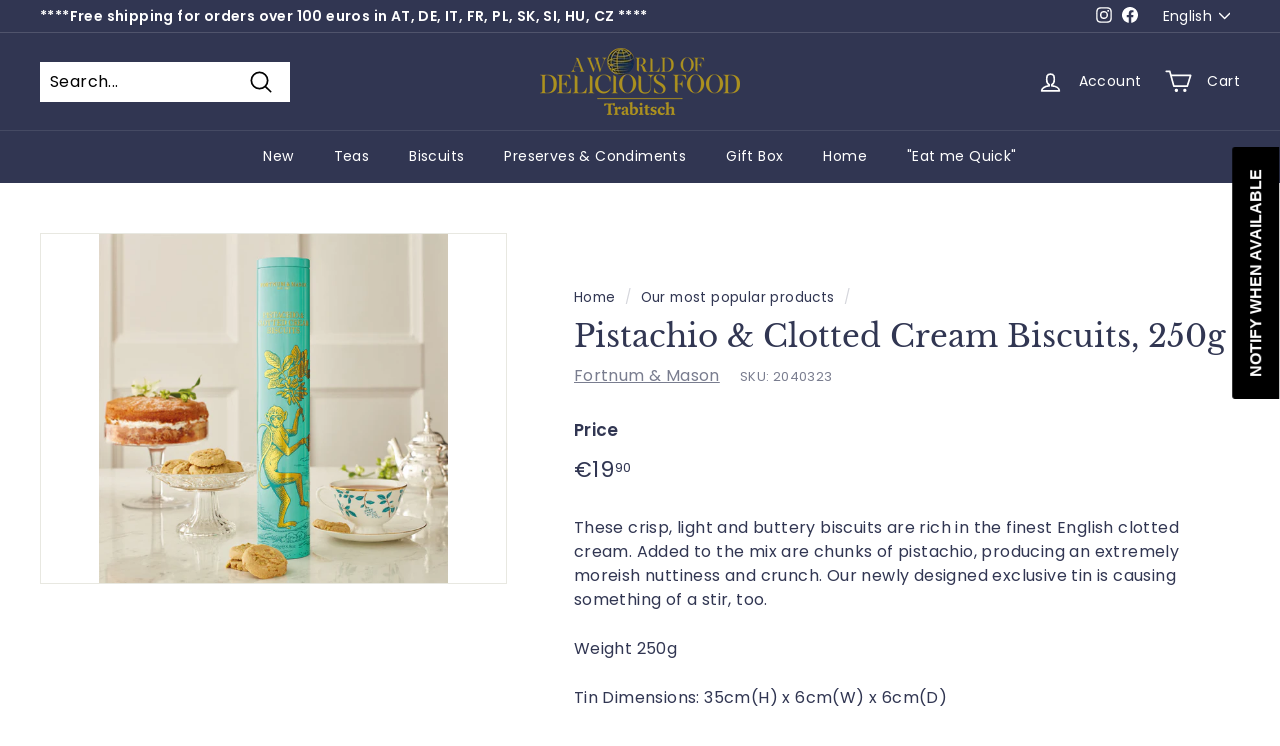

--- FILE ---
content_type: application/javascript; charset=utf-8
request_url: https://shopify-builder-app.vercel.app/js/main.js?shop=awodfeu.myshopify.com
body_size: 3597
content:
!(function () {
  if (window && window.Shopify) {
    const a = { add: 'SCE:add', update: 'SCE:update', change: 'SCE:change', clear: 'SCE:clear', mutate: 'SCE:mutate' },
      c = [
        '/cart/add',
        '/cart/update',
        '/cart/change',
        '/cart/clear',
        '/cart/add.js',
        '/cart/update.js',
        '/cart/change.js',
        '/cart/clear.js',
      ];
    if (window.fetch && 'function' == typeof window.fetch) {
      const d = window.fetch;
      window.fetch = function () {
        const t = d.apply(this, arguments);
        return (
          e(arguments[0]) &&
            t.then((e) => {
              e.clone()
                .json()
                .then((t) => n(e.url, t));
            }),
          t
        );
      };
    }
    if (window.XMLHttpRequest) {
      const i = window.XMLHttpRequest.prototype.open;
      window.XMLHttpRequest.prototype.open = function () {
        const t = arguments[1];
        return (
          this.addEventListener('load', function () {
            e(t) && n(t, this.response);
          }),
          i.apply(this, arguments)
        );
      };
    }
    function e(t) {
      if (t && typeof t === 'string') return (t = t.split('/').pop()), c.includes('/cart/' + t);
    }
    function n(t, e) {
      if ('string' == typeof e)
        try {
          e = JSON.parse(e);
        } catch {}
      window.dispatchEvent(new CustomEvent(a.mutate, { detail: e }));
      t =
        !!(t = t) &&
        (t.includes('cart/add')
          ? 'add'
          : t.includes('cart/update')
          ? 'update'
          : t.includes('cart/change')
          ? 'change'
          : !!t.includes('cart/clear') && 'clear');
      switch (t) {
        case 'add':
          window.dispatchEvent(new CustomEvent(a.add, { detail: e }));
          break;
        case 'update':
          window.dispatchEvent(new CustomEvent(a.update, { detail: e }));
          break;
        case 'change':
          window.dispatchEvent(new CustomEvent(a.change, { detail: e }));
          break;
        case 'clear':
          window.dispatchEvent(new CustomEvent(a.clear, { detail: e }));
      }
    }
  }
})();

var isZalify =
  window.themeVariables?.settings?.themeName === 'Zalify' ||
  window.Shopify.theme.name.startsWith('Zalify') ||
  window.Shopify.theme.id === 157220536642 ||
  ['minipvo.myshopify.com', '4fa72c-4.myshopify.com'].includes(window.Shopify.shop);

var isModifiedsix = window.Shopify.shop === 'modifiedsix.myshopify.com';

var cartStatus = 'idle';
var changeEvent = null;

function formatCartItem() {
  if (['26a9fe-2.myshopify.com'].includes(window.Shopify.shop)) return;

  const hideImage = !window.shopawSettings?.addOnImageInCart?.status;
  const hideQuantity = !window.shopawSettings?.addOnQuantityInCart?.status;

  document.querySelectorAll('.cart-item').forEach((cartItem) => {
    const list = cartItem.querySelectorAll('dl .product-option');
    const isVariant = /type[\s\S]+variant|Add-on Product/.test(cartItem?.textContent);
    if (isVariant) {
      if (hideQuantity) {
        cartItem.querySelector('.cart-item__details a').style.display = 'none';
        cartItem.querySelector('.cart-item__details>.product-option').style.display = 'none';
        cartItem.querySelector('.cart-item__details dl .product-option:first-child').style.display = 'none';
        cartItem.querySelector('.cart-item__quantity').innerHTML = '';
      }
      if (hideImage) {
        cartItem.querySelector('.cart-item__media').innerHTML = '';
      }
      cartItem.querySelectorAll('td').forEach((td) => {
        td.style.paddingTop = '14px';
      });
      return;
    }
    if (isVariant) {
      if (cartItem.querySelector('.cart-item--content-title')) {
        cartItem.querySelector('.cart-item--content-title').style.display = 'none';
      }
      if (hideQuantity) {
        cartItem.querySelectorAll('.quantity-selector,.cart-item__remove').forEach((v) => {
          v.style.visibility = 'hidden';
        });
      }
      if (hideImage && cartItem.querySelector('.cart-item--image-wrapper')) {
        cartItem.querySelector('.cart-item--image-wrapper').style.height = '0px';
        cartItem.querySelectorAll('.cart-item--image-wrapper').forEach((v) => {
          v.style.visibility = 'hidden';
        });
      }
    }
  });

  if (['a97eec-4.myshopify.com'].includes(window.Shopify.shop)) {
    document.querySelectorAll('.product-option').forEach((dom, i) => {
      if (dom.querySelector('.definitionList-key')?.textContent === 'type:') {
        dom.style.opacity = 0;
        dom.style.height = '0px';
        dom.style.margin = '0px';
      }
    });
  }

  if (['0ab6de-5d.myshopify.com'].includes(window.Shopify.shop)) {
    document.querySelectorAll('.product-option').forEach((dom, i) => {
      if (dom.querySelector('dt')?.textContent === 'type:') {
        dom.style.opacity = 0;
        dom.style.height = '0px';
        dom.style.margin = '0px';
      }
    });
  }

  if (isZalify) {
    // Zalify
    if (window?.ShopifyAnalytics?.meta?.product?.id == null && !location.pathname.includes('cart')) return;
    document.querySelectorAll('.line-item').forEach((cartItem) => {
      const list = cartItem.querySelectorAll('li');
      const isProduct = /type[\s\S]+product/.test(cartItem?.textContent);
      if (isProduct) return;
      const isVariant = /type[\s\S]+variant/.test(cartItem?.textContent);
      if (isVariant) {
        if (['4fa72c-4.myshopify.com'].includes(window.Shopify.shop)) {
          cartItem.remove();
          return;
        }
        if (hideImage) {
          cartItem.querySelector('.line-item__image-wrapper').style.visibility = 'hidden';
          cartItem.querySelector('.line-item__image-wrapper').style.height = '0px';
        }
        if (hideQuantity) {
          cartItem.querySelector('.line-item__quantity').style.display = 'none';
        }
        cartItem.querySelectorAll('.product-item-meta__title').forEach((dom) => {
          dom.style.display = 'none';
        });
        const metaProperty = cartItem.querySelector('span.product-item-meta__property');
        if (metaProperty) {
          metaProperty.style.display = 'none';
        }
        cartItem.querySelector('.line-item__content-wrapper').style.marginTop = '16px';
        // cart
        if (location.pathname.startsWith('/cart')) {
          if (hideQuantity) {
            cartItem.querySelector('.line-item__quantity--block').innerHTML = '';
          }
          cartItem.querySelector('.product-item-meta .product-item-meta__price-list-container').style.display = 'none';
          cartItem.querySelectorAll('td').forEach((td) => {
            td.style.paddingTop = '0px';
          });
        }
      }
    });
  } else if (['Embroidery Theme', 'EmbroideryBroword.com'].includes(window.Shopify.theme.name)) {
    document.querySelectorAll('.order-summary__body tr').forEach((cartItem) => {
      const isProduct = cartItem?.textContent?.includes('product');
      if (isProduct) return;
      // cartItem.querySelector('td:nth-child(2)').innerHTML = '';
      cartItem.querySelectorAll('.line-item__info>.v-stack,.line-item__info>p').forEach((item) => {
        item.style.display = 'none';
      });
    });
  } else if (window.Shopify.theme.name === 'ShowTime') {
    document.querySelectorAll('.\\#cart-item').forEach((cartItem) => {
      const isProduct = /type[\s\S]+product/.test(cartItem?.textContent);
      if (isProduct) return;
      if (hideQuantity) {
        cartItem.querySelector('.\\#cart-item-quantity').style.visibility = 'hidden';
      }
    });
  } else if (window.Shopify.theme.name === 'Pipeline') {
    document.querySelectorAll('.cart__items__row').forEach((cartItem) => {
      const isProduct = /type[\s\S]+product/.test(cartItem?.textContent);
      if (isProduct) return;
      if (hideQuantity) {
        cartItem.querySelector('.cart__items__quantity').style.display = 'none';
      }
    });
  } else if (isModifiedsix) {
    document.querySelectorAll('.line-item').forEach((cartItem) => {
      const isProduct = /type[\s\S]+product/.test(cartItem?.textContent);
      if (isProduct) return;
      if (hideQuantity) {
        cartItem.querySelector('line-item-quantity').style.display = 'none';
      }
    });
  }
}

function formatCart() {
  if (window.shopawSettings == null) {
    fetch('/apps/builder/store/configuration')
      .then((res) => res.json())
      .then((res) => {
        window.shopawSettings = res.config || {};
        formatCartItem();
      });
  } else {
    formatCartItem();
  }
}

function disbaleFormSubmit() {
  // window.addEventListener('submit', (event) => {
  //   event.preventDefault();
  // });
  // set submit return flase;
  // document.querySelectorAll('form').forEach((form) => {
  //   form.onsubmit = () => false;
  // });
}

function addCss() {
  if (['a97eec-4.myshopify.com'].includes(window.Shopify.shop)) {
    var style = document.createElement('style');
    style.type = 'text/css';
    style.innerHTML = `
  .product-option .definitionList-value {
    text-overflow: clip !important;
  }
  `;
    document.head.appendChild(style);
  }

  if (['69c4d3-3.myshopify.com'].includes(window.Shopify.shop)) {
    var style = document.createElement('style');
    style.type = 'text/css';
    style.innerHTML = `
      ul.form-group li {
        display: grid;
        grid-template-columns: 140px 1fr 230px 50px !important;
      }
    `;
    document.head.appendChild(style);
  }
}

function replaceImage() {
  if (window.Shopify.shop === '0e1c62-3f.myshopify.com') {
    return;
  }

  fetch('/cart.js')
    .then((res) => res.json())
    .then((res) => {
      if (isZalify) {
        document.querySelectorAll('#mini-cart-form .line-item').forEach((cartItem, i) => {
          const isProduct = cartItem?.textContent?.includes('product');
          if (isProduct) {
            const newImage = res.items[i]?.properties?._cart_preview_image;
            if (newImage) {
              loadImage(`https://ik.imagekit.io/wu4nj59sg/${newImage}`, cartItem.querySelector('.line-item__image'));
            }
          }
        });
      }
      if (['Embroidery Theme', 'EmbroideryBroword.com'].includes(window.Shopify.theme.name)) {
        document.querySelectorAll('.order-summary__body tr').forEach((cartItem, i) => {
          const isProduct = cartItem?.textContent?.includes('product');
          if (isProduct) {
            const newImage = res.items[i].properties._image;
            if (newImage) {
              cartItem.querySelector('img').srcset = '';
              cartItem.querySelector('img').src = newImage;
            }
            const uploadImage = Object.keys(res.items[i].properties).filter((v) => v.startsWith('UploadImage'));
            uploadImage.forEach((v) => {
              cartItem.querySelector(
                '.list-disc'
              ).innerHTML += `<li><img src="${res.items[i].properties[v]}" style="width:50px !important;height:50px !important;"></li>`;
            });
            cartItem.querySelectorAll('.list-disc li').forEach((dom) => {
              if (dom.textContent.includes('UploadImage')) {
                dom.remove();
              }
            });
          }
        });
        return;
      }
      if (['Boost'].includes(window.Shopify.theme.name)) {
        document.querySelectorAll('.cart-item-container .cart-item').forEach((cartItem, i) => {
          const isProduct = cartItem?.textContent?.includes('product');
          if (isProduct) {
            const newImage = res.items[i]?.properties?._cart_preview_image;
            if (newImage) {
              loadImage(`https://ik.imagekit.io/wu4nj59sg/${newImage}?tr=w-500`, cartItem.querySelector('.image-one'));
            }
          }
        });
        return;
      }
      // Ebooks impulse theme//sujon
      if (['4a23c5-2.myshopify.com'].includes(window.Shopify.shop)) {
        document.querySelectorAll('.cart__row:not(.small--hide)').forEach((cartItem, i) => {
          const isProduct = cartItem?.textContent?.includes('product');
          if (isProduct) {
            const newImage = res.items[i]?.properties?._cart_preview_image;
            if (newImage) {
              loadImage(
                `https://ik.imagekit.io/wu4nj59sg/${newImage}?tr=w-500`,
                cartItem.querySelector('.cart__image img')
              );
            }
          }
        });
        return;
      }
      if ('855a7b-aa.myshopify.com' === window.Shopify.shop) {
        document.querySelectorAll('.line-item').forEach((cartItem, i) => {
          const isProduct = cartItem?.textContent?.includes('product');
          if (isProduct) {
            const newImage = res.items[i]?.properties?._cart_preview_image;
            if (newImage) {
              loadImage(
                `https://ik.imagekit.io/wu4nj59sg/${newImage}?tr=w-500`,
                cartItem.querySelector('.aspect-ratio img')
              );
            }
          }
        });
        return;
      }
      if ('228d4e-d6.myshopify.com' === window.Shopify.shop) {
        document.querySelectorAll('.cart-item').forEach((cartItem, i) => {
          const isProduct = cartItem?.textContent?.includes('product');
          if (isProduct) {
            const newImage = res.items[i]?.properties?._cart_preview_image;
            if (newImage) {
              loadImage(
                `https://ik.imagekit.io/wu4nj59sg/${newImage}?tr=w-500`,
                cartItem.querySelector('.cart-item-image img')
              );
            }
          }
        });
        return;
      }
      document.querySelectorAll('.cart-item').forEach((cartItem, i) => {
        const isProduct = cartItem?.textContent?.includes('product');
        if (isProduct) {
          const newImage = res.items[i]?.properties?._cart_preview_image;
          if (newImage) {
            loadImage(
              `https://ik.imagekit.io/wu4nj59sg/${newImage}?tr=w-500`,
              cartItem.querySelector('.cart-item__image')
            );
          }
        }
      });
    });
}

function loadImage(src, imgDom, key = Date.now()) {
  const image = new Image();
  image.src = src;
  image.onload = () => {
    imgDom.src = src;
    imgDom.srcset = src;
  };
  image.onerror = () => {
    setTimeout(() => {
      loadImage(src, imgDom, key);
    }, 500);
  };
}

function syncCart(event) {
  const { items_added, items_removed, items, sections } = event.detail;
  const _item = items_added.concat(items_removed)[0];
  let productKey = _item ? `${_item.variant_id}:${_item.id}` : null;
  if (isModifiedsix) {
    productKey = _item.view_key;
  }
  const product = items.find((v) => v.key === productKey);
  const variants = items.filter(
    (v) => v?.properties?._type?.includes('variant') && v?.properties?._id === product?.properties?._id
  );
  const products = items.filter((v) => v?.properties?._type === 'product').map((v) => v?.properties._id);
  const removeVaiants = items.filter(
    (v) => v.properties._type.includes('variant') && !products.includes(v.properties._id)
  );
  fetch(window.Shopify.routes.root + 'cart/update.js', {
    method: 'POST',
    headers: {
      'Content-Type': 'application/json',
    },
    body: JSON.stringify({
      updates: Object.fromEntries(
        variants.map((v) => [v.key, product.quantity]).concat(removeVaiants.map((v) => [v.key, 0]))
      ),
      sections:
        isZalify && location.pathname.startsWith('/cart')
          ? document.querySelector('.shopify-section--main-cart>section').getAttribute('section-id')
          : Object.keys(sections || {}),
    }),
  })
    .then((res) => res.json())
    .then((res) => {
      changeEvent = null;
      if (res.message) {
        alert(res.message);
      }
      if (res.sections) {
        if (Object.keys(res.sections).length === 0) {
          location.reload();
        } else if (!location.pathname.startsWith('/cart')) {
          document.documentElement.dispatchEvent(
            new CustomEvent('cart:refresh', {
              bubbles: true,
            })
          );
        } else if (window.Shopify.theme.name === 'ShowTime') {
          location.reload();
        } else {
          Object.entries(res.sections).forEach(([id, content]) => {
            const target = document.querySelector(`#shopify-section-${id}`) || document.querySelector(`#${id}`);
            if (content && target) {
              target.innerHTML = content;
            }
          });
        }
      }
      formatCart();
    });
}

function shopawCart() {
  formatCart();
  if (isZalify || isModifiedsix) {
    setInterval(() => {
      formatCart();
    }, 1000);
  }
  window.addEventListener('SCE:change', (event) => {
    cartStatus = 'change';
    changeEvent = event;
    syncCart(changeEvent);
  });
  window.addEventListener('SCE:update', (event) => {
    cartStatus = 'change';
    if (changeEvent) {
      syncCart(changeEvent);
    }
  });
}

if (location.pathname.startsWith('/cart') || isZalify || isModifiedsix) {
  shopawCart();
  disbaleFormSubmit();
}
replaceImage();
addCss();
